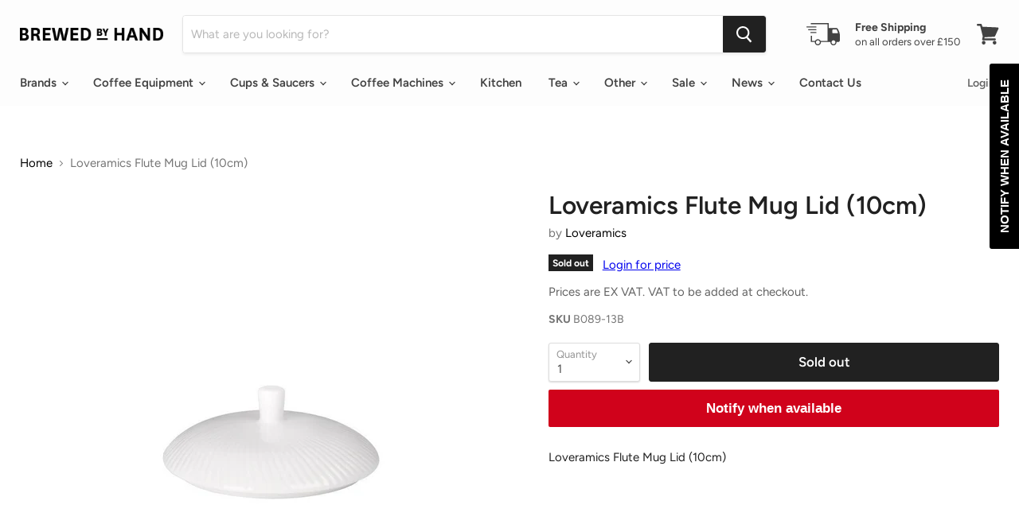

--- FILE ---
content_type: text/html; charset=utf-8
request_url: https://trade.brewedbyhand.com/collections/all/products/loveramics-flute-mug-lid-10cm?view=_recently-viewed
body_size: 1389
content:


 















































<li
  class="productgrid--item  imagestyle--natural      productitem--emphasis  product-recently-viewed-card  show-actions--mobile"
  data-product-item
  data-product-quickshop-url="/products/loveramics-flute-mug-lid-10cm"
  data-quickshop-hash="df4ae9b4693854ca59929ba60599efe2aa5ba8ca179246f148e1d3603f8745dc"
  
    data-recently-viewed-card
  
>
  <div class="productitem" data-product-item-content>
    <div class="product-recently-viewed-card-time" data-product-handle="loveramics-flute-mug-lid-10cm">
      <button
        class="product-recently-viewed-card-remove"
        aria-label="close"
        data-remove-recently-viewed
      >
        <svg
  aria-hidden="true"
  focusable="false"
  role="presentation"
  width="10"
  height="10"
  viewBox="0 0 10 10"
  xmlns="http://www.w3.org/2000/svg"
>
  <path d="M6.08785659,5 L9.77469752,1.31315906 L8.68684094,0.225302476 L5,3.91214341 L1.31315906,0.225302476 L0.225302476,1.31315906 L3.91214341,5 L0.225302476,8.68684094 L1.31315906,9.77469752 L5,6.08785659 L8.68684094,9.77469752 L9.77469752,8.68684094 L6.08785659,5 Z"></path>
</svg>
      </button>
    </div>
   <!-- <a
      class="productitem--image-link"
      href="/products/loveramics-flute-mug-lid-10cm"
      tabindex="-1"
      data-product-page-link
    > -->
    
    <a
      class="productitem--image-link"
      href="/products/loveramics-flute-mug-lid-10cm"
      tabindex="-1"
      data-product-page-link
    >
    
      <figure class="productitem--image" data-product-item-image>
        
          
          

  
    <noscript data-rimg-noscript>
      <img
        
          src="//trade.brewedbyhand.com/cdn/shop/products/B089-13B_512x512.jpg?v=1618489368"
        

        alt="Loveramics Flute Mug Lid (10cm)"
        data-rimg="noscript"
        srcset="//trade.brewedbyhand.com/cdn/shop/products/B089-13B_512x512.jpg?v=1618489368 1x, //trade.brewedbyhand.com/cdn/shop/products/B089-13B_1024x1024.jpg?v=1618489368 2x"
        class="productitem--image-primary"
        
        
      >
    </noscript>
  

  <img
    
      src="//trade.brewedbyhand.com/cdn/shop/products/B089-13B_512x512.jpg?v=1618489368"
    
    alt="Loveramics Flute Mug Lid (10cm)"

    
      data-rimg="lazy"
      data-rimg-scale="1"
      data-rimg-template="//trade.brewedbyhand.com/cdn/shop/products/B089-13B_{size}.jpg?v=1618489368"
      data-rimg-max="1024x1024"
      data-rimg-crop="false"
      
      srcset="data:image/svg+xml;utf8,<svg%20xmlns='http://www.w3.org/2000/svg'%20width='512'%20height='512'></svg>"
    

    class="productitem--image-primary"
    
    
  >



  <div data-rimg-canvas></div>


        

        




















<span class="productitem--badge badge--soldout">
    Sold out
  </span>
      </figure>
    </a><div class="productitem--info">
      

      
    
      
      <span class="coll">
        




















<div class="productitem--price ">
  <div
    class="price--compare-at visible"
    data-price-compare-at
  >
      <span class="price--spacer"></span>
    
  </div>

  <div class="price--main" data-price>
      
      <span class="money">
        £ 4.17
      </span>
    
  </div>

  
  
  
  

  <div
    class="
      product--unit-price
      hidden
    "
    data-unit-price
  >
    <span class="product--total-quantity" data-total-quantity></span> | <span class="product--unit-price-amount money" data-unit-price-amount></span> / <span class="product--unit-price-measure" data-unit-price-measure></span>
  </div></div>


      </span>
      
<span class="col_clct" clct='[{"collection_id":"265655419052","product_id":"6627024142508","product_handle":"loveramics-flute-mug-lid-10cm"},{"collection_id":"244664762540","product_id":"6627024142508","product_handle":"loveramics-flute-mug-lid-10cm"},{"collection_id":"397991837940","product_id":"6627024142508","product_handle":"loveramics-flute-mug-lid-10cm"}]'></span>

      <h2 class="productitem--title">
        <a href="/products/loveramics-flute-mug-lid-10cm" data-product-page-link>
          Loveramics Flute Mug Lid (10cm)
        </a>
      </h2>

      
        <span class="productitem--vendor">
          <a href="/collections/vendors?q=Loveramics" title="Loveramics">Loveramics</a>
        </span>
      

      

      

      
        <div class="productitem--description">
          <p>Loveramics Flute Mug Lid (10cm)</p>

          
        </div>
      
    </div>

    
  <!-- "snippets/preorder-now-collection-item.liquid" was not rendered, the associated app was uninstalled --></div>

  
    <script type="application/json" data-quick-buy-settings>
      {
        "cart_redirection": false,
        "money_format": "£ {{amount}}"
      }
    </script>
  
</li>



--- FILE ---
content_type: text/javascript
request_url: https://cdn.shopify.com/s/files/1/0517/2399/3260/t/5/assets/latoriapps-tem.js?v=1663765759&shop=trade-brewedbyhand.myshopify.com
body_size: 194
content:
(function(){document.location.href.indexOf("vat_id_error_country=true")!=-1&&(document.getElementsByClassName("vat_id_error_country")[0].style.display="block"),document.location.href.indexOf("vat_id_error_invalid=true")!=-1&&(document.getElementsByClassName("vat_id_error_invalid")[0].style.display="block"),document.getElementsByClassName("cart_vat_id")[0].addEventListener("change",e=>{e.preventDefault(),e.stopPropagation()});const getPath=function(action){const a=document.createElement("a");return a.href=action,a.pathname},isCheckoutButton=function(target){if(target.form){const action=target.form.getAttribute("action");if(action.search(/^\/checkout\b/)!==-1||action.search(/^\/cart\b/)!==-1&&target.getAttribute("name")==="checkout"||action.search(/\/[a-zA-Z]{2}(\-[a-zA-Z]{2})?\/cart/)!==-1&&target.getAttribute("name")==="checkout")return!0;const path=getPath(action);if(path.search(/^\/checkout\b/)!==-1||path.search(/^\/cart\b/)!==-1&&target.getAttribute("name")==="checkout"||path.search(/\/[a-zA-Z]{2}(\-[a-zA-Z]{2})?\/cart/)!==-1&&target.getAttribute("name")==="checkout")return!0}return!1},getVatId=function(target){const inputs=target.form.getElementsByTagName("input");for(let i=0,l=inputs.length;i<l;i++)if(inputs[i].name=="attributes[vat_id]")return inputs[i].value.toUpperCase()},setVatId=function(target,value){const inputs=target.form.getElementsByTagName("input");for(let i=0,l=inputs.length;i<l;i++)inputs[i].name=="attributes[vat_id]"&&(inputs[i].value=value)},submitForm=function(form){const input=document.createElement("input");input.type="hidden",input.name="checkout",form.appendChild(input),form.submit()},addItemToForm=function(item,form){const input=document.createElement("input");input.type="hidden",input.name="latoriapps-tem-item[]",input.value=JSON.stringify(item),form.appendChild(input)};document.addEventListener("click",event=>{let{target}=event;if(event.target.form==null&&(target=event.target.parentElement),isCheckoutButton(target)){const vat_id_error_country=target.form.getElementsByClassName("vat_id_error_country")[0],vat_id_error_invalid=target.form.getElementsByClassName("vat_id_error_invalid")[0];vat_id_error_country.style.display="none",vat_id_error_invalid.style.display="none";const{form}=target,vatId=getVatId(target);if(vatId.length==0)return;if(vatId.length<4||vatId.length>15){vat_id_error_invalid.style.display="block",event.preventDefault();return}if(vatId.match(/\D{2}/i)==null){vat_id_error_invalid.style.display="block",event.preventDefault();return}if(vatId.indexOf("GB")==0){vat_id_error_country.style.display="block",setVatId(target,""),event.preventDefault();return}event.preventDefault();const xhr=new XMLHttpRequest;xhr.open("GET","/cart.js"),xhr.onload=function(){if(xhr.status===200){const cart=JSON.parse(xhr.responseText);if(cart.items.length>0){for(let i=0,l=cart.items.length;i<l;i++)addItemToForm(cart.items[i],form);form.action="https://tax-exempt-manager-2.herokuapp.com/draft_order/create?shop=trade-brewedbyhand.myshopify.com",form.submit()}}else submitForm(form)},xhr.send()}})})();
//# sourceMappingURL=/s/files/1/0517/2399/3260/t/5/assets/latoriapps-tem.js.map?shop=trade-brewedbyhand.myshopify.com&v=1663765759
